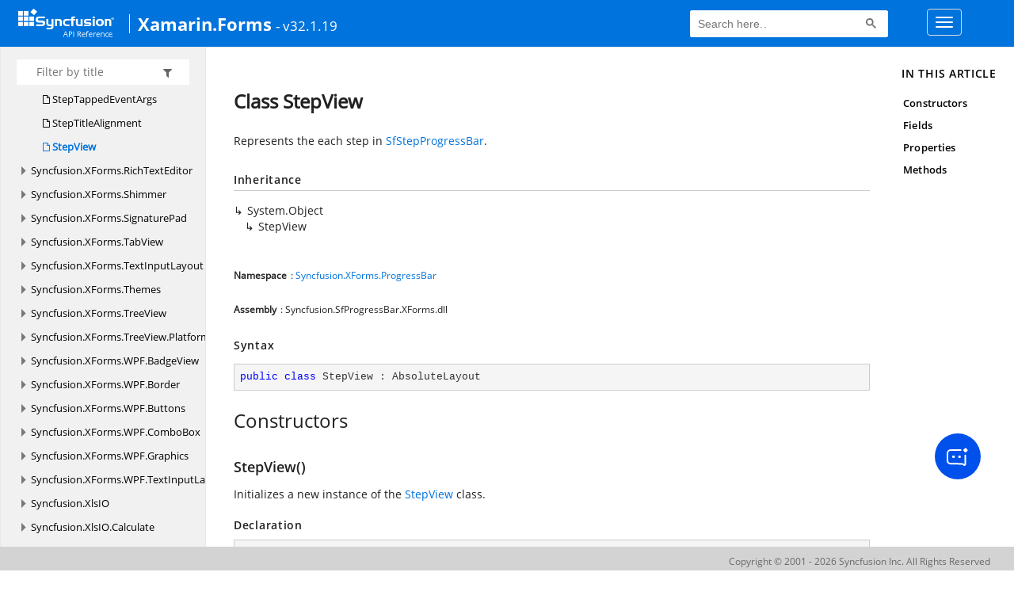

--- FILE ---
content_type: text/html; charset=utf-8
request_url: https://help.syncfusion.com/cr/xamarin/Syncfusion.XForms.ProgressBar.StepView.html
body_size: 5289
content:

<html lang="en">
<head>
	<!-- Google Tag Manager -->
	<script>
	(function (w, d, s, l, i) {
	w[l] = w[l] || []; w[l].push({
	'gtm.start':
	new Date().getTime(), event: 'gtm.js'
	}); var f = d.getElementsByTagName(s)[0],
	j = d.createElement(s), dl = l != 'dataLayer' ? '&l=' + l : ''; j.async = true; j.src =
	'https://www.googletagmanager.com/gtm.js?id=' + i + dl; f.parentNode.insertBefore(j, f);
	})(window, document, 'script', 'dataLayer', 'GTM-P3WXFWCW');
	</script>
	<!-- Load GTM-W8WD8WN on user interaction -->
	<script>
	document.addEventListener("DOMContentLoaded", function () {
	const events = ["mousemove", "scroll", "keydown", "touchstart"];
	function loadGTM() {
	events.forEach(event => document.removeEventListener(event, loadGTM));
	(function (w, d, s, l, i) {
	w[l] = w[l] || []; w[l].push({
	'gtm.start':
	new Date().getTime(), event: 'gtm.js'
	}); var f = d.getElementsByTagName(s)[0],
	j = d.createElement(s), dl = l != 'dataLayer' ? '&l=' + l : ''; j.async = true; j.src =
	'https://www.googletagmanager.com/gtm.js?id=' + i + dl; f.parentNode.insertBefore(j, f);
	})(window, document, 'script', 'dataLayer', 'GTM-W8WD8WN');
	}
	events.forEach(event => document.addEventListener(event, loadGTM, { once: true }));
	});
	</script>

    <meta name="viewport" content="width=device-width, initial-scale=1">
 
    <link rel="stylesheet" href="https://cdn.syncfusion.com/documentation/styles/bootstrap.gzip.min.css" />
    <!--Combined the following scripts files style.css, bootstrap-multiselect.css, Site.css and named as crdocumentation.css. it has minified, gziped and referred here.
        File path : "HomePage\Syncfusion.Documentation.Website/Content/Stylesheets/Customfonts/style.css and Syncfusion.Documentation.Website\Content\Stylesheets\CSS\"
    -->
    <link rel="stylesheet" href="/content/stylesheets/customfonts/style.css" />
    <link rel="stylesheet" href="/content/stylesheets/css/crmenu.css" />
    <script src="https://cdn.syncfusion.com/scripts/documentation/custom-scripts/jquery-1.10.2.min.js.gz"></script>
    <script src="https://cdn.syncfusion.com/scripts/documentation/custom-scripts/bootstrap.min.js.gz" defer></script>
    <script src="https://cdn.syncfusion.com/scripts/documentation/custom-scripts/select2.full.min.js.gz" defer></script>
    <script src="https://cdn.syncfusion.com/scripts/documentation/custom-scripts/bootstrap-multiselect.min.js.gz" defer></script>
    <script src="https://cdn.syncfusion.com/scripts/documentation/custom-scripts/WaitingPopup-Search.js.gz" defer></script>
    <script src="https://cdn.syncfusion.com/scripts/documentation/custom-scripts/modernizr-1.7.min.js.gz" defer></script>
    <script src="/scripts/crdocument.js" defer></script>
    <script src="/scripts/waitingpopup.js" defer></script>
    <link rel="alternate" hreflang="en-US" href="https://help.syncfusion.com/cr/xamarin/Syncfusion.XForms.ProgressBar.StepView.html" />
    <script type="application/ld+json">
         {"@context": "https://schema.org","@type": "Organization","name": "Syncfusion","url": "https://help.syncfusion.com/cr/xamarin/Syncfusion.XForms.ProgressBar.StepView.html","logo": "https://cdn.syncfusion.com/content/images/company-logos/Syncfusion_logos.png","sameAs": ["https://www.facebook.com/Syncfusion","https://twitter.com/Syncfusion","https://www.linkedin.com/company/syncfusion?trk=top_nav_home","mailto:support@syncfusion.com?"]}
    </script>
	<meta name="robots" content="follow, index" />

	<title>Class StepView - Xamarin.Forms API Reference | Syncfusion</title>
	<meta name="viewport" content="width=device-width, initial-scale=1">
    <meta charset="utf-8">
    <meta http-equiv="X-UA-Compatible" content="IE=edge,chrome=1">
    <meta name="description" content="Represents the each step in SfStepProgressBar.">
    <meta name="viewport" content="width=device-width">
    <meta name="title" content="Class StepView
   ">
    
    
    <link rel="shortcut icon" href="../favicon.ico">
    <link rel="stylesheet" href="../styles/docfx.vendor.css">
    <link rel="stylesheet" href="../styles/docfx.css">
    <link rel="stylesheet" href="../styles/main.css">
<link rel="stylesheet" href="../styles/CRLayout.css">
<link rel="stylesheet" href="https://cdn.syncfusion.com/content/stylesheets/components/Stack1.3.7/layoutfont_cdn.css">
    <meta property="docfx:navrel" content="../toc.html">
    <meta property="docfx:tocrel" content="toc.html">
    
    <meta property="docfx:rel" content="../">
    
  <!-- Start Alexa Certify Javascript -->
<script type="text/javascript">
_atrk_opts = { atrk_acct:"LPpPs1Fx9f207i", domain:"syncfusion.com",dynamic: true};
(function() { var as = document.createElement('script'); as.type = 'text/javascript'; as.async = true; as.src = "https://certify-js.alexametrics.com/atrk.js"; var s = document.getElementsByTagName('script')[0];s.parentNode.insertBefore(as, s); })();
</script>
<noscript><img src="https://certify.alexametrics.com/atrk.gif?account=LPpPs1Fx9f207i" style="display:none" height="1" width="1" alt="alexa"></noscript>
<!-- End Alexa Certify Javascript -->

	<link rel="canonical" href="https://help.syncfusion.com/xamarin/Syncfusion.XForms.ProgressBar.StepView.html">
</head>
<body data-spy="scroll" data-target="#affix" data-offset="120">
	<!-- Google Tag Manager (noscript) -->
	<noscript><iframe src="https://www.googletagmanager.com/ns.html?id=GTM-P3WXFWCW"
	height="0" width="0" style="display:none;visibility:hidden"></iframe>
	</noscript>
	<!--Interaction-->
	<noscript>
	<iframe src="https://www.googletagmanager.com/ns.html?id=GTM-W8WD8WN"
	height="0" width="0" style="display:none;visibility:hidden"></iframe>
	</noscript>
	<!-- End Google Tag Manager (noscript) -->
    <div id="main_section">
        <input id="tocload" name="tocload" type="hidden" value="False" />


<script type="text/javascript">
    (function () {
        var config = {
            kitId: 'eab3tki',
            scriptTimeout: 5000
        };
        var h = document.getElementsByTagName('html')[0];
        h.className += 'wf-loading';
        var t = setTimeout(function () {
            h.className = h.className.replace(/(\s|^)wf-loading(\s|$)/g, ' ');
            h.className += ' wf-inactive';
        }, config.scriptTimeout);
        var d = false;
        var tk = document.createElement('script');
        tk.src = '//use.typekit.net/' + config.kitId + '.js';
        tk.type = 'text/javascript';
        tk.async = 'true';
        tk.onload = tk.onreadystatechange = function () {
            var rs = this.readyState;
            if (d || rs && rs != 'complete' && rs != 'loaded') return;
            d = true;
            clearTimeout(t);
            try { Typekit.load(config); } catch (e) { }
        };
        var s = document.getElementsByTagName('script')[0];
        s.parentNode.insertBefore(tk, s);
    })();
</script>
<script type="text/javascript">
    (function (d) {
        var config = {
            kitId: 'ihb7xic',
            scriptTimeout: 3000
        },
        h = d.documentElement, t = setTimeout(function () { h.className = h.className.replace(/\bwf-loading\b/g, "") + " wf-inactive"; }, config.scriptTimeout), tk = d.createElement("script"), f = false, s = d.getElementsByTagName("script")[0], a; h.className += " wf-loading"; tk.src = '//use.typekit.net/' + config.kitId + '.js'; tk.async = true; tk.onload = tk.onreadystatechange = function () { a = this.readyState; if (f || a && a != "complete" && a != "loaded") return; f = true; clearTimeout(t); try { Typekit.load(config) } catch (e) { } }; s.parentNode.insertBefore(tk, s)
    })(document);
</script>

    <nav class="navbar navbar-default navbar-fixed-top" id="ug-header">
	    <div class="container-fluid">
			<div class="navbar-header">
				<div class="ug_header_content">
					<a href="https://help.syncfusion.com/">
						<span class="hidden-xs icon-logo" id="logonew"></span>
					</a>
					<div class="visible-xs mobile-layout">
						<img class="menu-icon" src="/content/images/menu-icon_white.png" data-toggle="collapse" href="#sidetoggle" aria-expanded="false" aria-controls="sidetoggle" id="leftside-toc" alt="menu" />
							<a href="https://help.syncfusion.com/">
								<span class="icon-logo" id="logonew"></span>
							</a>
					</div> 
			    </div>

					<h2 id="platformName">
						<a id="platformUrl" href=/cr/xamarin>Xamarin.Forms</a><label>- v32.1.19</label>
					</h2>
				<form class="navbar-form navbar-left">
						<div class="form-group">
							<gcse:search></gcse:search>
						</div>
				</form>
				<button type="button" class="navbar-toggle collapsed" data-toggle="collapse" data-target="#bs-example-navbar-collapse-1" aria-expanded="false">
					<span class="sr-only">Toggle navigation</span>
					<span class="icon-bar"></span>
					<span class="icon-bar"></span>
					<span class="icon-bar"></span>
				</button>
			</div>
        
				<div class="collapse navbar-collapse menu-right-section menu-bar-item" id="bs-example-navbar-collapse-1">
					<ul class="nav navbar-nav"  id="top_link" >
									<li><a href="https://www.syncfusion.com/code-examples" target="_blank">Code Examples</a></li>
									<li><a href="https://help.syncfusion.com/upgrade-guide/xamarin" target="_blank">Upgrade Guide</a></li>
									<li><a href="https://help.syncfusion.com/xamarin/introduction/overview" id="user_guide" target="_blank">User Guide</a></li>
									<li><a href="https://www.syncfusion.com/demos" target="_blank">Demos</a></li>
									<li><a href="https://support.syncfusion.com/create" target="_blank">Support</a></li>
									<li><a href="https://www.syncfusion.com/forums/xamarin.forms" target="_blank">Forums</a></li>
									<li><a id="download_section" href="https://www.syncfusion.com/downloads/xamarin" target="_blank">Download</a></li>
					</ul>
				</div>
	
		  	</div>
	</nav>

        <div id="loader" class="center"></div><div id="splitter"></div>
    <div id="wrapper">
      <header>
        
        <nav id="autocollapse" class="navbar navbar-inverse ng-scope" role="navigation">
          <div class="container">
            <div class="navbar-header">
              <button type="button" class="navbar-toggle" data-toggle="collapse" data-target="#navbar">
                <span class="sr-only">Toggle navigation</span>
                <span class="icon-bar"></span>
                <span class="icon-bar"></span>
                <span class="icon-bar"></span>
              </button>
              
              <a class="navbar-brand" href="../index.html">
                
              </a>
            </div>
            <div class="collapse navbar-collapse" id="navbar">
              <form class="navbar-form navbar-right" role="search" id="search">
                <div class="form-group">
                  <input type="text" class="form-control" id="search-query" placeholder="Search" autocomplete="off">
                </div>
              </form>
            </div>
          </div>
        </nav>
        
        <div class="subnav navbar navbar-default">
          <div class="container hide-when-search" id="breadcrumb">
            <ul class="breadcrumb">
              <li></li>
            </ul>
          </div>
        </div>
      </header>
      <div class="container body-content">
        
        <div id="search-results">
          <div class="search-list"></div>
          <div class="sr-items">
            <p><i class="glyphicon glyphicon-refresh index-loading"></i></p>
          </div>
          <ul id="pagination"></ul>
        </div>
      </div>
      <div role="main" class="container body-content hide-when-search">
        
        <div class="sidenav hide-when-search">
          <a class="btn toc-toggle collapse" data-toggle="collapse" href="#sidetoggle" aria-expanded="false" aria-controls="sidetoggle">Show / Hide Table of Contents</a>
          <div class="sidetoggle collapse" id="sidetoggle">
            <div id="sidetoc"></div>
          </div>
        </div>
        <div class="article row grid-right">
          <div class="col-md-10">
            <article class="content wrap" id="_content" data-uid="Syncfusion.XForms.ProgressBar.StepView">
  
  
  <h1 id="Syncfusion_XForms_ProgressBar_StepView" data-uid="Syncfusion.XForms.ProgressBar.StepView" class="text-break">Class StepView
  </h1>
  <div class="markdown level0 summary"><p>Represents the each step in <a class="xref" href="Syncfusion.XForms.ProgressBar.SfStepProgressBar.html">SfStepProgressBar</a>.</p>
</div>
  <div class="markdown level0 conceptual"></div>
  <div class="inheritance">
    <h5>Inheritance</h5>
    <div class="level0"><span class="xref">System.Object</span></div>
    <div class="level1"><span class="xref">StepView</span></div>
  </div>
  <h6><strong>Namespace</strong>: <a class="xref" href="Syncfusion.XForms.ProgressBar.html">Syncfusion.XForms.ProgressBar</a></h6>
  <h6><strong>Assembly</strong>: Syncfusion.SfProgressBar.XForms.dll</h6>
  <h5 id="Syncfusion_XForms_ProgressBar_StepView_syntax">Syntax</h5>
  <div class="codewrapper">
    <pre><code class="lang-csharp hljs">public class StepView : AbsoluteLayout</code></pre>
  </div>
  <h3 id="constructors">Constructors
  </h3>
  
  
  <a id="Syncfusion_XForms_ProgressBar_StepView__ctor_" data-uid="Syncfusion.XForms.ProgressBar.StepView.#ctor*"></a>
  <h4 id="Syncfusion_XForms_ProgressBar_StepView__ctor" data-uid="Syncfusion.XForms.ProgressBar.StepView.#ctor">StepView()</h4>
  <div class="markdown level1 summary"><p>Initializes a new instance of the <a class="xref" href="Syncfusion.XForms.ProgressBar.StepView.html">StepView</a> class.</p>
</div>
  <div class="markdown level1 conceptual"></div>
  <h5 class="decalaration">Declaration</h5>
  <div class="codewrapper">
    <pre><code class="lang-csharp hljs">public StepView()</code></pre>
  </div>
  <h3 id="fields">Fields
  </h3>
  
  
  <h4 id="Syncfusion_XForms_ProgressBar_StepView_ImageSourceProperty" data-uid="Syncfusion.XForms.ProgressBar.StepView.ImageSourceProperty">ImageSourceProperty</h4>
  <div class="markdown level1 summary"><p>Identifies the <a class="xref" href="Syncfusion.XForms.ProgressBar.StepView.html#Syncfusion_XForms_ProgressBar_StepView_ImageSource">ImageSource</a> bindable property. This property can be used to change image content in marker.</p>
</div>
  <div class="markdown level1 conceptual"></div>
  <h5 class="decalaration">Declaration</h5>
  <div class="codewrapper">
    <pre><code class="lang-csharp hljs">public static readonly BindableProperty ImageSourceProperty</code></pre>
  </div>
  <h5 class="fieldValue">Field Value</h5>
  <table class="table table-borderedfieldvalue table-striped table-condensed" id="borderedfield">
    <thead>
      <tr>
        <th>Type</th>
        
      </tr>
    </thead>
    <tbody>
      <tr>
        <td><span class="xref">Xamarin.Forms.BindableProperty</span></td>
        
      </tr>
    </tbody>
  </table>
  
  
  <h4 id="Syncfusion_XForms_ProgressBar_StepView_PrimaryFormattedTextProperty" data-uid="Syncfusion.XForms.ProgressBar.StepView.PrimaryFormattedTextProperty">PrimaryFormattedTextProperty</h4>
  <div class="markdown level1 summary"><p>Identifies the <a class="xref" href="Syncfusion.XForms.ProgressBar.StepView.html#Syncfusion_XForms_ProgressBar_StepView_PrimaryFormattedText">PrimaryFormattedText</a> bindable property. This property can be used to change primary formatted text in <a class="xref" href="Syncfusion.XForms.ProgressBar.StepView.html">StepView</a>.</p>
</div>
  <div class="markdown level1 conceptual"></div>
  <h5 class="decalaration">Declaration</h5>
  <div class="codewrapper">
    <pre><code class="lang-csharp hljs">public static readonly BindableProperty PrimaryFormattedTextProperty</code></pre>
  </div>
  <h5 class="fieldValue">Field Value</h5>
  <table class="table table-borderedfieldvalue table-striped table-condensed" id="borderedfield">
    <thead>
      <tr>
        <th>Type</th>
        
      </tr>
    </thead>
    <tbody>
      <tr>
        <td><span class="xref">Xamarin.Forms.BindableProperty</span></td>
        
      </tr>
    </tbody>
  </table>
  
  
  <h4 id="Syncfusion_XForms_ProgressBar_StepView_PrimaryTextProperty" data-uid="Syncfusion.XForms.ProgressBar.StepView.PrimaryTextProperty">PrimaryTextProperty</h4>
  <div class="markdown level1 summary"><p>Identifies the <a class="xref" href="Syncfusion.XForms.ProgressBar.StepView.html#Syncfusion_XForms_ProgressBar_StepView_PrimaryText">PrimaryText</a> bindable property. This property can be used to change primary text in <a class="xref" href="Syncfusion.XForms.ProgressBar.StepView.html">StepView</a>.</p>
</div>
  <div class="markdown level1 conceptual"></div>
  <h5 class="decalaration">Declaration</h5>
  <div class="codewrapper">
    <pre><code class="lang-csharp hljs">public static readonly BindableProperty PrimaryTextProperty</code></pre>
  </div>
  <h5 class="fieldValue">Field Value</h5>
  <table class="table table-borderedfieldvalue table-striped table-condensed" id="borderedfield">
    <thead>
      <tr>
        <th>Type</th>
        
      </tr>
    </thead>
    <tbody>
      <tr>
        <td><span class="xref">Xamarin.Forms.BindableProperty</span></td>
        
      </tr>
    </tbody>
  </table>
  
  
  <h4 id="Syncfusion_XForms_ProgressBar_StepView_ProgressValueProperty" data-uid="Syncfusion.XForms.ProgressBar.StepView.ProgressValueProperty">ProgressValueProperty</h4>
  <div class="markdown level1 summary"><p>Identifies the <a class="xref" href="Syncfusion.XForms.ProgressBar.StepView.html#Syncfusion_XForms_ProgressBar_StepView_ProgressValue">ProgressValue</a> bindable property. This property used to change the progress value.</p>
</div>
  <div class="markdown level1 conceptual"></div>
  <h5 class="decalaration">Declaration</h5>
  <div class="codewrapper">
    <pre><code class="lang-csharp hljs">public static readonly BindableProperty ProgressValueProperty</code></pre>
  </div>
  <h5 class="fieldValue">Field Value</h5>
  <table class="table table-borderedfieldvalue table-striped table-condensed" id="borderedfield">
    <thead>
      <tr>
        <th>Type</th>
        
      </tr>
    </thead>
    <tbody>
      <tr>
        <td><span class="xref">Xamarin.Forms.BindableProperty</span></td>
        
      </tr>
    </tbody>
  </table>
  
  
  <h4 id="Syncfusion_XForms_ProgressBar_StepView_SecondaryFormattedTextProperty" data-uid="Syncfusion.XForms.ProgressBar.StepView.SecondaryFormattedTextProperty">SecondaryFormattedTextProperty</h4>
  <div class="markdown level1 summary"><p>Identifies the <a class="xref" href="Syncfusion.XForms.ProgressBar.StepView.html#Syncfusion_XForms_ProgressBar_StepView_SecondaryFormattedTextProperty">SecondaryFormattedTextProperty</a> bindable property. This property can be used to change secondary formatted text in <a class="xref" href="Syncfusion.XForms.ProgressBar.StepView.html">StepView</a>.</p>
</div>
  <div class="markdown level1 conceptual"></div>
  <h5 class="decalaration">Declaration</h5>
  <div class="codewrapper">
    <pre><code class="lang-csharp hljs">public static readonly BindableProperty SecondaryFormattedTextProperty</code></pre>
  </div>
  <h5 class="fieldValue">Field Value</h5>
  <table class="table table-borderedfieldvalue table-striped table-condensed" id="borderedfield">
    <thead>
      <tr>
        <th>Type</th>
        
      </tr>
    </thead>
    <tbody>
      <tr>
        <td><span class="xref">Xamarin.Forms.BindableProperty</span></td>
        
      </tr>
    </tbody>
  </table>
  
  
  <h4 id="Syncfusion_XForms_ProgressBar_StepView_SecondaryTextProperty" data-uid="Syncfusion.XForms.ProgressBar.StepView.SecondaryTextProperty">SecondaryTextProperty</h4>
  <div class="markdown level1 summary"><p>Identifies the <a class="xref" href="Syncfusion.XForms.ProgressBar.StepView.html#Syncfusion_XForms_ProgressBar_StepView_SecondaryText">SecondaryText</a> bindable property. This property can be used to change secondary text in <a class="xref" href="Syncfusion.XForms.ProgressBar.StepView.html">StepView</a>.</p>
</div>
  <div class="markdown level1 conceptual"></div>
  <h5 class="decalaration">Declaration</h5>
  <div class="codewrapper">
    <pre><code class="lang-csharp hljs">public static readonly BindableProperty SecondaryTextProperty</code></pre>
  </div>
  <h5 class="fieldValue">Field Value</h5>
  <table class="table table-borderedfieldvalue table-striped table-condensed" id="borderedfield">
    <thead>
      <tr>
        <th>Type</th>
        
      </tr>
    </thead>
    <tbody>
      <tr>
        <td><span class="xref">Xamarin.Forms.BindableProperty</span></td>
        
      </tr>
    </tbody>
  </table>
  
  
  <h4 id="Syncfusion_XForms_ProgressBar_StepView_StatusProperty" data-uid="Syncfusion.XForms.ProgressBar.StepView.StatusProperty">StatusProperty</h4>
  <div class="markdown level1 summary"><p>Identifies the <a class="xref" href="Syncfusion.XForms.ProgressBar.StepView.html#Syncfusion_XForms_ProgressBar_StepView_Status">Status</a> bindable property. This property can be used to change the status of <a class="xref" href="Syncfusion.XForms.ProgressBar.StepView.html">StepView</a>.</p>
</div>
  <div class="markdown level1 conceptual"></div>
  <h5 class="decalaration">Declaration</h5>
  <div class="codewrapper">
    <pre><code class="lang-csharp hljs">public static readonly BindableProperty StatusProperty</code></pre>
  </div>
  <h5 class="fieldValue">Field Value</h5>
  <table class="table table-borderedfieldvalue table-striped table-condensed" id="borderedfield">
    <thead>
      <tr>
        <th>Type</th>
        
      </tr>
    </thead>
    <tbody>
      <tr>
        <td><span class="xref">Xamarin.Forms.BindableProperty</span></td>
        
      </tr>
    </tbody>
  </table>
  <h3 id="properties">Properties
  </h3>
  
  
  <a id="Syncfusion_XForms_ProgressBar_StepView_ImageSource_" data-uid="Syncfusion.XForms.ProgressBar.StepView.ImageSource*"></a>
  <h4 id="Syncfusion_XForms_ProgressBar_StepView_ImageSource" data-uid="Syncfusion.XForms.ProgressBar.StepView.ImageSource">ImageSource</h4>
  <div class="markdown level1 summary"><p>Gets or sets image source for an image inside the marker.</p>
</div>
  <div class="markdown level1 conceptual"></div>
  <h5 class="decalaration">Declaration</h5>
  <div class="codewrapper">
    <pre><code class="lang-csharp hljs">public ImageSource ImageSource { get; set; }</code></pre>
  </div>
  <h5 class="propertyValue">Property Value</h5>
  <table class="table table-borderedfieldvalue table-striped table-condensed" id="borderedfield">
    <thead>
      <tr>
        <th>Type</th>
        
      </tr>
    </thead>
    <tbody>
      <tr>
        <td><span class="xref">Xamarin.Forms.ImageSource</span></td>
        
      </tr>
    </tbody>
  </table>
  
  
  <a id="Syncfusion_XForms_ProgressBar_StepView_PrimaryFormattedText_" data-uid="Syncfusion.XForms.ProgressBar.StepView.PrimaryFormattedText*"></a>
  <h4 id="Syncfusion_XForms_ProgressBar_StepView_PrimaryFormattedText" data-uid="Syncfusion.XForms.ProgressBar.StepView.PrimaryFormattedText">PrimaryFormattedText</h4>
  <div class="markdown level1 summary"><p>Gets or sets primary formatted text in the <a class="xref" href="Syncfusion.XForms.ProgressBar.StepView.html">StepView</a>.</p>
</div>
  <div class="markdown level1 conceptual"></div>
  <h5 class="decalaration">Declaration</h5>
  <div class="codewrapper">
    <pre><code class="lang-csharp hljs">public FormattedString PrimaryFormattedText { get; set; }</code></pre>
  </div>
  <h5 class="propertyValue">Property Value</h5>
  <table class="table table-borderedfieldvalue table-striped table-condensed" id="borderedfield">
    <thead>
      <tr>
        <th>Type</th>
        
      </tr>
    </thead>
    <tbody>
      <tr>
        <td><span class="xref">Xamarin.Forms.FormattedString</span></td>
        
      </tr>
    </tbody>
  </table>
  
  
  <a id="Syncfusion_XForms_ProgressBar_StepView_PrimaryText_" data-uid="Syncfusion.XForms.ProgressBar.StepView.PrimaryText*"></a>
  <h4 id="Syncfusion_XForms_ProgressBar_StepView_PrimaryText" data-uid="Syncfusion.XForms.ProgressBar.StepView.PrimaryText">PrimaryText</h4>
  <div class="markdown level1 summary"><p>Gets or sets primary text in the <a class="xref" href="Syncfusion.XForms.ProgressBar.StepView.html">StepView</a>.</p>
</div>
  <div class="markdown level1 conceptual"></div>
  <h5 class="decalaration">Declaration</h5>
  <div class="codewrapper">
    <pre><code class="lang-csharp hljs">public string PrimaryText { get; set; }</code></pre>
  </div>
  <h5 class="propertyValue">Property Value</h5>
  <table class="table table-borderedfieldvalue table-striped table-condensed" id="borderedfield">
    <thead>
      <tr>
        <th>Type</th>
        
      </tr>
    </thead>
    <tbody>
      <tr>
        <td><span class="xref">System.String</span></td>
        
      </tr>
    </tbody>
  </table>
  
  
  <a id="Syncfusion_XForms_ProgressBar_StepView_ProgressValue_" data-uid="Syncfusion.XForms.ProgressBar.StepView.ProgressValue*"></a>
  <h4 id="Syncfusion_XForms_ProgressBar_StepView_ProgressValue" data-uid="Syncfusion.XForms.ProgressBar.StepView.ProgressValue">ProgressValue</h4>
  <div class="markdown level1 summary"><p>Gets or sets the progress value for <a class="xref" href="Syncfusion.XForms.ProgressBar.StepView.html">StepView</a>.</p>
</div>
  <div class="markdown level1 conceptual"></div>
  <h5 class="decalaration">Declaration</h5>
  <div class="codewrapper">
    <pre><code class="lang-csharp hljs">public double ProgressValue { get; set; }</code></pre>
  </div>
  <h5 class="propertyValue">Property Value</h5>
  <table class="table table-borderedfieldvalue table-striped table-condensed" id="borderedfield">
    <thead>
      <tr>
        <th>Type</th>
        
      </tr>
    </thead>
    <tbody>
      <tr>
        <td><span class="xref">System.Double</span></td>
        
      </tr>
    </tbody>
  </table>
  
  
  <a id="Syncfusion_XForms_ProgressBar_StepView_SecondaryFormattedText_" data-uid="Syncfusion.XForms.ProgressBar.StepView.SecondaryFormattedText*"></a>
  <h4 id="Syncfusion_XForms_ProgressBar_StepView_SecondaryFormattedText" data-uid="Syncfusion.XForms.ProgressBar.StepView.SecondaryFormattedText">SecondaryFormattedText</h4>
  <div class="markdown level1 summary"><p>Gets or sets secondary formatted text in the <a class="xref" href="Syncfusion.XForms.ProgressBar.StepView.html">StepView</a>.</p>
</div>
  <div class="markdown level1 conceptual"></div>
  <h5 class="decalaration">Declaration</h5>
  <div class="codewrapper">
    <pre><code class="lang-csharp hljs">public FormattedString SecondaryFormattedText { get; set; }</code></pre>
  </div>
  <h5 class="propertyValue">Property Value</h5>
  <table class="table table-borderedfieldvalue table-striped table-condensed" id="borderedfield">
    <thead>
      <tr>
        <th>Type</th>
        
      </tr>
    </thead>
    <tbody>
      <tr>
        <td><span class="xref">Xamarin.Forms.FormattedString</span></td>
        
      </tr>
    </tbody>
  </table>
  
  
  <a id="Syncfusion_XForms_ProgressBar_StepView_SecondaryText_" data-uid="Syncfusion.XForms.ProgressBar.StepView.SecondaryText*"></a>
  <h4 id="Syncfusion_XForms_ProgressBar_StepView_SecondaryText" data-uid="Syncfusion.XForms.ProgressBar.StepView.SecondaryText">SecondaryText</h4>
  <div class="markdown level1 summary"><p>Gets or sets secondary text in the <a class="xref" href="Syncfusion.XForms.ProgressBar.StepView.html">StepView</a>.</p>
</div>
  <div class="markdown level1 conceptual"></div>
  <h5 class="decalaration">Declaration</h5>
  <div class="codewrapper">
    <pre><code class="lang-csharp hljs">public string SecondaryText { get; set; }</code></pre>
  </div>
  <h5 class="propertyValue">Property Value</h5>
  <table class="table table-borderedfieldvalue table-striped table-condensed" id="borderedfield">
    <thead>
      <tr>
        <th>Type</th>
        
      </tr>
    </thead>
    <tbody>
      <tr>
        <td><span class="xref">System.String</span></td>
        
      </tr>
    </tbody>
  </table>
  
  
  <a id="Syncfusion_XForms_ProgressBar_StepView_Status_" data-uid="Syncfusion.XForms.ProgressBar.StepView.Status*"></a>
  <h4 id="Syncfusion_XForms_ProgressBar_StepView_Status" data-uid="Syncfusion.XForms.ProgressBar.StepView.Status">Status</h4>
  <div class="markdown level1 summary"><p>Gets or sets the <a class="xref" href="Syncfusion.XForms.ProgressBar.StepView.html">StepView</a>'s status.</p>
</div>
  <div class="markdown level1 conceptual"></div>
  <h5 class="decalaration">Declaration</h5>
  <div class="codewrapper">
    <pre><code class="lang-csharp hljs">public StepStatus Status { get; set; }</code></pre>
  </div>
  <h5 class="propertyValue">Property Value</h5>
  <table class="table table-borderedfieldvalue table-striped table-condensed" id="borderedfield">
    <thead>
      <tr>
        <th>Type</th>
        
      </tr>
    </thead>
    <tbody>
      <tr>
        <td><a class="xref" href="Syncfusion.XForms.ProgressBar.StepStatus.html">StepStatus</a></td>
        
      </tr>
    </tbody>
  </table>
  <h3 id="methods">Methods
  </h3>
  
  
  <a id="Syncfusion_XForms_ProgressBar_StepView_OnPropertyChanged_" data-uid="Syncfusion.XForms.ProgressBar.StepView.OnPropertyChanged*"></a>
  <h4 id="Syncfusion_XForms_ProgressBar_StepView_OnPropertyChanged_System_String_" data-uid="Syncfusion.XForms.ProgressBar.StepView.OnPropertyChanged(System.String)">OnPropertyChanged(String)</h4>
  <div class="markdown level1 summary"><p>Triggers when property is changed.</p>
</div>
  <div class="markdown level1 conceptual"></div>
  <h5 class="decalaration">Declaration</h5>
  <div class="codewrapper">
    <pre><code class="lang-csharp hljs">protected override void OnPropertyChanged(string propertyName = null)</code></pre>
  </div>
  <h5 class="parameters">Parameters</h5>
  <table class="table table-bordered table-striped table-condensed">
    <thead>
      <tr>
        <th>Type</th>
        <th>Name</th>
        <th>Description</th>
      </tr>
    </thead>
    <tbody>
      <tr>
        <td><span class="xref">System.String</span></td>
        <td><span class="parametername">propertyName</span></td>
        <td><p>property name.</p>
</td>
      </tr>
    </tbody>
  </table>
</article>
          </div>
          
          <div class="hidden-sm col-md-2" role="complementary">
            <div class="sideaffix">
              <div class="contribution">
                <ul class="nav">
                </ul>
              </div>
              <nav class="bs-docs-sidebar hidden-print hidden-xs hidden-sm affix" id="affix">
              
              </nav>
            </div>
          </div>
        </div>
      </div>
      
      <footer>
        <div class="grad-bottom"></div>
        <div class="footer">
          <div class="container">
            <span class="pull-right">
              <a href="#top">Back to top</a>
            </span>
            
            <span>Generated by <strong>DocFX</strong></span>
          </div>
        </div>
      </footer>
    </div>
    
    <script type="text/javascript" src="../styles/docfx.vendor.js"></script>
    <script type="text/javascript" src="../styles/docfx.js"></script>
    <script type="text/javascript" src="../styles/main.js"></script>
 <script type="text/javascript" src="../styles/swfobject.js"></script>
 <script type="text/javascript">
	$(document).ready(function() {
		$("footer").html("");
  if(window.matchMedia('(max-width: 992px)').matches && window.matchMedia('(min-width: 768px)').matches){
  $(".article .hidden-sm").css("cssText", "display:block !important");
  $(".article .col-md-2").removeClass("hidden-sm");
  $(".bs-docs-sidebar").removeClass("hidden-sm");
  }
});
</script>
  
            <div id="jsug_footer">
                <div id="jsug_copyrights">
                    <a class="" href="https://www.syncfusion.com/copyright" target="_blank">Copyright &copy; 2001 - 2026 Syncfusion Inc. All Rights Reserved</a>
                </div>
            </div>
			<div class="ai_fixed_icon_container">
                <button type="button" class="btn helpbot_chat_button">
                    <img src="//cdn.syncfusion.com/helpbot/staging/images/ai_start_new_page.svg" alt="helpbot icon" id="helpbot_icon" width="32" height="32" />
                    <p class="helpbot_syncfusion_content">Syncfusion HelpBot</p>
                </button>
            </div>
        <div data-toggle="tooltip" data-placement="bottom" id="back-top" title="Back to Top"><i class="fa fa-angle-up"></i></div>
    </div>
    
        <script>
				
		
		
		(function () {
                var cx = '012747974556097732190:2-b42k8u31u';
                var gcse = document.createElement('script');
                gcse.type = 'text/javascript';
                gcse.async = true;
                gcse.src = (document.location.protocol == 'https:' ? 'https:' : 'http:') + '//cse.google.com/cse.js?cx=' + cx;
                var s = document.getElementsByTagName('script')[0];
                s.parentNode.insertBefore(gcse, s);
            })();
           
          setInterval(function () { $("#gsc-i-id1").attr("placeholder", "Search here.."); }, 100);           
        </script>    
   
               

<script defer src="https://static.cloudflareinsights.com/beacon.min.js/vcd15cbe7772f49c399c6a5babf22c1241717689176015" integrity="sha512-ZpsOmlRQV6y907TI0dKBHq9Md29nnaEIPlkf84rnaERnq6zvWvPUqr2ft8M1aS28oN72PdrCzSjY4U6VaAw1EQ==" data-cf-beacon='{"version":"2024.11.0","token":"00fae5a160ad4360aefe5bf7c7c77985","server_timing":{"name":{"cfCacheStatus":true,"cfEdge":true,"cfExtPri":true,"cfL4":true,"cfOrigin":true,"cfSpeedBrain":true},"location_startswith":null}}' crossorigin="anonymous"></script>
</body>
</html>
